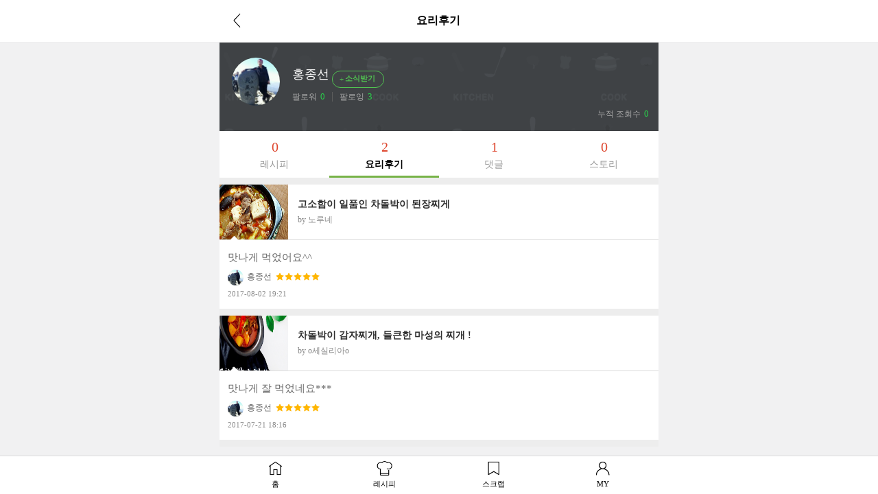

--- FILE ---
content_type: text/html; charset=UTF-8
request_url: https://m.10000recipe.com/profile/ajax.html?q_mode=getMyRCList&modes=review&type=myReview&uid=34955347&mseq=0
body_size: 692
content:
                <div class="media" onClick="location.href='/recipe/6863385'">
                    <div class="media-left">
                        <img class="media-object" src="https://recipe1.ezmember.co.kr/cache/recipe/2016/12/31/ef021e9d755fb5caa421481f006a2ac21_f.jpg" data-holder-rendered="true" style="width:100px; height:80px;">
                    </div>
                    <div class="media-body">
                        <h4 class="media-heading jq_elips2">고소함이 일품인 차돌박이 된장찌게</h4>
                        <div class="info_cate2">by 노루네</div>
                    </div>
                    <div class="view2_review">
                        <p class="review_top"><img src="https://recipe1.ezmember.co.kr/img/mobile/rcp_review_t.png"></p>
                        <div class="media">
                            <div class="media-body">
                                맛나게 먹었어요^^<br>
                                <p class="cont_name" style="display: inline-block;"><img src="https://recipe1.ezmember.co.kr/cache/rpf/2017/02/10/c0849dc1e54cdebed55f000fdbaee74b1.jpg">홍종선</p>
                                                                <p class="cont_star" style="display: inline-block; padding-left: 2px; vertical-align:baseline;">
                                    <span class="view2_review_star" style="font-size: 0px;vertical-align: middle;">
                                                                                <img src="https://recipe1.ezmember.co.kr/img/mobile/icon_star2_on.png">
                                                                                <img src="https://recipe1.ezmember.co.kr/img/mobile/icon_star2_on.png">
                                                                                <img src="https://recipe1.ezmember.co.kr/img/mobile/icon_star2_on.png">
                                                                                <img src="https://recipe1.ezmember.co.kr/img/mobile/icon_star2_on.png">
                                                                                <img src="https://recipe1.ezmember.co.kr/img/mobile/icon_star2_on.png">
                                                                            </span>
                                </p>
                                                                <span style="font-size:11px;color:#888;display: block; padding-top: 4px;">2017-08-02 19:21</span>
                            </div>
                                                    </div>
                    </div>
                </div>
                <div class="media" onClick="location.href='/recipe/6862054'">
                    <div class="media-left">
                        <img class="media-object" src="https://recipe1.ezmember.co.kr/cache/recipe/2016/12/02/80e2d86ac6cff99b17b88e2607c11db51_f.jpg" data-holder-rendered="true" style="width:100px; height:80px;">
                    </div>
                    <div class="media-body">
                        <h4 class="media-heading jq_elips2">차돌박이 감자찌개, 들큰한 마성의 찌개 ! </h4>
                        <div class="info_cate2">by o세실리아o</div>
                    </div>
                    <div class="view2_review">
                        <p class="review_top"><img src="https://recipe1.ezmember.co.kr/img/mobile/rcp_review_t.png"></p>
                        <div class="media">
                            <div class="media-body">
                                맛나게 잘 먹었네요***<br>
                                <p class="cont_name" style="display: inline-block;"><img src="https://recipe1.ezmember.co.kr/cache/rpf/2017/02/10/c0849dc1e54cdebed55f000fdbaee74b1.jpg">홍종선</p>
                                                                <p class="cont_star" style="display: inline-block; padding-left: 2px; vertical-align:baseline;">
                                    <span class="view2_review_star" style="font-size: 0px;vertical-align: middle;">
                                                                                <img src="https://recipe1.ezmember.co.kr/img/mobile/icon_star2_on.png">
                                                                                <img src="https://recipe1.ezmember.co.kr/img/mobile/icon_star2_on.png">
                                                                                <img src="https://recipe1.ezmember.co.kr/img/mobile/icon_star2_on.png">
                                                                                <img src="https://recipe1.ezmember.co.kr/img/mobile/icon_star2_on.png">
                                                                                <img src="https://recipe1.ezmember.co.kr/img/mobile/icon_star2_on.png">
                                                                            </span>
                                </p>
                                                                <span style="font-size:11px;color:#888;display: block; padding-top: 4px;">2017-07-21 18:16</span>
                            </div>
                                                    </div>
                    </div>
                </div>


--- FILE ---
content_type: text/html; charset=UTF-8
request_url: https://gu.bizspring.net/p.php?guuid=5f630731609a7dd1ecccc5feb699d80d&domain=m.10000recipe.com&callback=bizSpring_callback_54998
body_size: 221
content:
bizSpring_callback_54998("SmPfJes4wooV9qSy8Rk4uRWLfpjFaqJ2MzhwNJBk")

--- FILE ---
content_type: text/html; charset=utf-8
request_url: https://www.google.com/recaptcha/api2/aframe
body_size: 248
content:
<!DOCTYPE HTML><html><head><meta http-equiv="content-type" content="text/html; charset=UTF-8"></head><body><script nonce="a3c039eH7ibCWHgjSjVuFA">/** Anti-fraud and anti-abuse applications only. See google.com/recaptcha */ try{var clients={'sodar':'https://pagead2.googlesyndication.com/pagead/sodar?'};window.addEventListener("message",function(a){try{if(a.source===window.parent){var b=JSON.parse(a.data);var c=clients[b['id']];if(c){var d=document.createElement('img');d.src=c+b['params']+'&rc='+(localStorage.getItem("rc::a")?sessionStorage.getItem("rc::b"):"");window.document.body.appendChild(d);sessionStorage.setItem("rc::e",parseInt(sessionStorage.getItem("rc::e")||0)+1);localStorage.setItem("rc::h",'1769041261337');}}}catch(b){}});window.parent.postMessage("_grecaptcha_ready", "*");}catch(b){}</script></body></html>

--- FILE ---
content_type: application/javascript; charset=utf-8
request_url: https://fundingchoicesmessages.google.com/f/AGSKWxWyLh4QjZn_K0pVvTJg-O6ctZ1kXrOgbt-tRhDZMn787suUbz77H1d83MV4uKQP7z94iC9mEXIcmjIkyFFnFZYuyzxBJdnWx_m8HjItrBCwW7BiUuy8b-nuhCc45Tj-vfasYPYSjuFEozjL1ch3NfCZ7kiPfnkfNkdGU5FelnRUFE7r5_aZyPymjWAl/_/logo-ads.-ad-marker./fuckadb.js-sprite-ad./savvyads.
body_size: -1289
content:
window['8832c83c-0074-408b-b841-6c6b8b14721b'] = true;